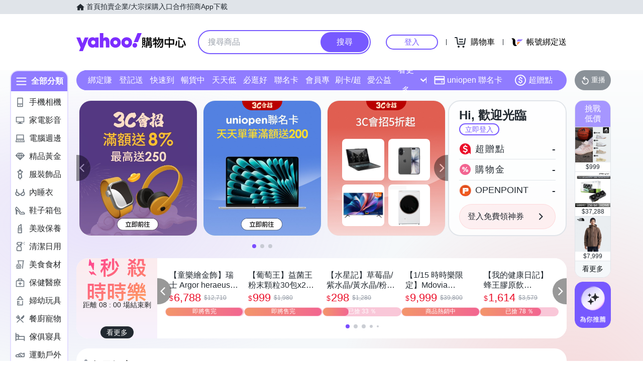

--- FILE ---
content_type: application/javascript; charset=utf-8
request_url: https://bw.scupio.com/ssp/initid.aspx?mode=L&cb=0.44379100522362&mid=0
body_size: 247
content:
cb({'id':'CXL2026011513524793826'});